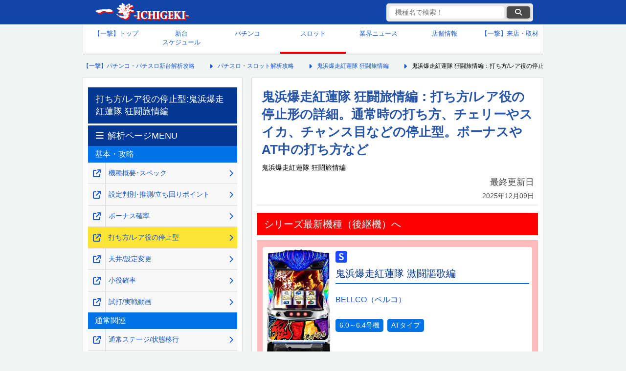

--- FILE ---
content_type: text/html; charset=UTF-8
request_url: https://1geki.jp/slot/s_onhm_kyoutou/2/
body_size: 12348
content:
<!DOCTYPE html>
<html lang="ja">
<head>
	<meta charset="UTF-8">
	<meta name="viewport" content="width=device-width, initial-scale=1, maximum-scale=5">
		<!-- title,descripdtion,keyword -->
	<!--  -->
	<!--ウェブクリップアイコン光沢なし-->
	<link rel="stylesheet" href="https://cdnjs.cloudflare.com/ajax/libs/font-awesome/6.6.0/css/all.min.css" integrity="sha512-Kc323vGBEqzTmouAECnVceyQqyqdsSiqLQISBL29aUW4U/M7pSPA/gEUZQqv1cwx4OnYxTxve5UMg5GT6L4JJg==" crossorigin=    "anonymous" referrerpolicy="no-referrer" />
	
					
					<!-- is_normal -->
			<!-- ここにオンライン遊説以外のときに表示する広告タグなどを記載★ -->
			<!-- 以下一撃専用GA4タグ★ -->
			<!-- Google tag (gtag.js) -->
			<script async src="https://www.googletagmanager.com/gtag/js?id=G-63XF42P84S"></script>
			<script>
				window.dataLayer = window.dataLayer || [];
				function gtag(){dataLayer.push(arguments);}
				gtag('js', new Date());
				gtag('config', 'G-63XF42P84S');
			</script>
			<!-- 2025/07/07 サジェストと検索結果のクエリを取得-->
			<script>
			(function() {
			// 共通：検索キーワードの取得
				const params = new URLSearchParams(window.location.search);
				const keyword = params.get('keyword');

			// 条件①：searchページにアクセスしていて、keywordが存在するなら送信
				if (window.location.pathname.includes('/search') && keyword) {
					gtag('event', 'site_search', {
						search_term: keyword,
						method: 'pageview'
					});
				}

			// 条件②：サジェスト入力イベントを監視（2文字以上）
				const inputEl = document.querySelector('#search-input');
				if (inputEl) {
					inputEl.addEventListener('input', function(event) {
						const value = event.target.value.trim();
						if (value.length >= 2) {
						gtag('event', 'site_search_suggest', {
							search_term: value,
							method: 'suggest'
						});
						}
					});
				}
			})();
			</script>
			<!-- GPTのkey valueの設定：有料ページか否かを設定し、それにより広告の表示非表示をコントロール-->
			<script type="text/javascript">
				window.googletag = window.googletag || {cmd: []};
				googletag.cmd.push(function() {
					googletag.pubads().setTargeting("paid_page","no"); // 一撃機種ページに設定し、該当ページの全広告表示を承認
					googletag.enableServices();
				});
			</script>
				
<!-- 0_fixed0_PCSP　全枠headタグ -->
<!-- pc全ページ共通 -->


<!-- 無し --><!-- /0_fixed0_PCSP　全枠headタグ-->

    <!-- ■スタイルシート群 -->

    <link href="https://1geki.jp/wp-content/themes/1geki/assets/css/pc_reset_2024.css?d=20251016173546" rel="stylesheet" type="text/css">
    <link href="https://1geki.jp/wp-content/themes/1geki/assets/css/pc_css_2024.css?d=20251217183839" rel="stylesheet" type="text/css">
    <link href="https://1geki.jp/wp-content/themes/1geki/assets/css/pc_suggest_2024.css?d=20250416003215" rel="stylesheet" type="text/css">
	
		<!-- All in One SEO 4.7.3 - aioseo.com -->
		<title>鬼浜爆走紅蓮隊 狂闘旅情編：打ち方/レア役の停止形の詳細。通常時の打ち方、チェリーやスイカ、チャンス目などの停止型。ボーナスやAT中の打ち方など</title>
		<meta name="description" content="鬼浜爆走紅蓮隊 狂闘旅情編(ベルコ)の打ち方/レア役の停止形の詳細。通常時の打ち方、チェリーやスイカ、チャンス目などの停止型。ボーナスやAT中の打ち方など" />
		<meta name="robots" content="max-image-preview:large" />
		<link rel="canonical" href="https://1geki.jp/slot/s_onhm_kyoutou/2/" />
		<meta name="generator" content="All in One SEO (AIOSEO) 4.7.3" />
		<meta property="og:locale" content="ja_JP" />
		<meta property="og:site_name" content="【一撃】パチンコ・パチスロ新台解析攻略 -" />
		<meta property="og:type" content="article" />
		<meta property="og:title" content="鬼浜爆走紅蓮隊 狂闘旅情編：打ち方/レア役の停止形の詳細。通常時の打ち方、チェリーやスイカ、チャンス目などの停止型。ボーナスやAT中の打ち方など" />
		<meta property="og:description" content="鬼浜爆走紅蓮隊 狂闘旅情編(ベルコ)の打ち方/レア役の停止形の詳細。通常時の打ち方、チェリーやスイカ、チャンス目などの停止型。ボーナスやAT中の打ち方など" />
		<meta property="og:url" content="https://1geki.jp/slot/s_onhm_kyoutou/2/" />
		<meta property="article:published_time" content="2021-04-27T11:53:26+09:00" />
		<meta property="article:modified_time" content="2025-12-09T07:54:38+09:00" />
		<meta name="twitter:card" content="summary_large_image" />
		<meta name="twitter:title" content="鬼浜爆走紅蓮隊 狂闘旅情編：打ち方/レア役の停止形の詳細。通常時の打ち方、チェリーやスイカ、チャンス目などの停止型。ボーナスやAT中の打ち方など" />
		<meta name="twitter:description" content="鬼浜爆走紅蓮隊 狂闘旅情編(ベルコ)の打ち方/レア役の停止形の詳細。通常時の打ち方、チェリーやスイカ、チャンス目などの停止型。ボーナスやAT中の打ち方など" />
		<script type="application/ld+json" class="aioseo-schema">
			{"@context":"https:\/\/schema.org","@graph":[{"@type":"Organization","@id":"https:\/\/1geki.jp\/#organization","name":"\u682a\u5f0f\u4f1a\u793e\u4e00\u6483","description":"\u300c\u3010\u4e00\u6483\u3011\u30d1\u30c1\u30f3\u30b3\u30fb\u30d1\u30c1\u30b9\u30ed\u65b0\u53f0\u89e3\u6790\u653b\u7565\u300d\u3084\u300c\u3010\u4e00\u6483\u3011KAERU&amp;KAZASU\u300d\u3092\u904b\u55b6\u3059\u308b\u4f01\u696d\u3067\u3059\u3002","url":"https:\/\/1geki.jp\/"},{"@type":"WebPage","@id":"https:\/\/1geki.jp\/slot\/s_onhm_kyoutou\/2\/#webpage","url":"https:\/\/1geki.jp\/slot\/s_onhm_kyoutou\/2\/","name":"\u9b3c\u6d5c\u7206\u8d70\u7d05\u84ee\u968a \u72c2\u95d8\u65c5\u60c5\u7de8\uff1a\u6253\u3061\u65b9\/\u30ec\u30a2\u5f79\u306e\u505c\u6b62\u5f62\u306e\u8a73\u7d30\u3002\u901a\u5e38\u6642\u306e\u6253\u3061\u65b9\u3001\u30c1\u30a7\u30ea\u30fc\u3084\u30b9\u30a4\u30ab\u3001\u30c1\u30e3\u30f3\u30b9\u76ee\u306a\u3069\u306e\u505c\u6b62\u578b\u3002\u30dc\u30fc\u30ca\u30b9\u3084AT\u4e2d\u306e\u6253\u3061\u65b9\u306a\u3069","description":"\u9b3c\u6d5c\u7206\u8d70\u7d05\u84ee\u968a \u72c2\u95d8\u65c5\u60c5\u7de8(\u30d9\u30eb\u30b3)\u306e\u6253\u3061\u65b9\/\u30ec\u30a2\u5f79\u306e\u505c\u6b62\u5f62\u306e\u8a73\u7d30\u3002\u901a\u5e38\u6642\u306e\u6253\u3061\u65b9\u3001\u30c1\u30a7\u30ea\u30fc\u3084\u30b9\u30a4\u30ab\u3001\u30c1\u30e3\u30f3\u30b9\u76ee\u306a\u3069\u306e\u505c\u6b62\u578b\u3002\u30dc\u30fc\u30ca\u30b9\u3084AT\u4e2d\u306e\u6253\u3061\u65b9\u306a\u3069","inLanguage":"ja","isPartOf":{"@id":"https:\/\/1geki.jp\/#website"},"datePublished":"2021-04-27T20:53:26+09:00","dateModified":"2025-12-09T16:54:38+09:00"},{"@type":"WebSite","@id":"https:\/\/1geki.jp\/#website","url":"https:\/\/1geki.jp\/","name":"\u3010\u4e00\u6483\u3011\u30d1\u30c1\u30f3\u30b3\u30fb\u30d1\u30c1\u30b9\u30ed\u65b0\u53f0\u89e3\u6790\u653b\u7565","inLanguage":"ja","publisher":{"@id":"https:\/\/1geki.jp\/#organization"}}]}
		</script>
		<!-- All in One SEO -->

<link rel="https://api.w.org/" href="https://1geki.jp/wp-json/" /><link rel="alternate" title="JSON" type="application/json" href="https://1geki.jp/wp-json/wp/v2/slot/529325" /><link rel="alternate" title="oEmbed (JSON)" type="application/json+oembed" href="https://1geki.jp/wp-json/oembed/1.0/embed?url=https%3A%2F%2F1geki.jp%2Fslot%2Fs_onhm_kyoutou%2F2%2F" />
<link rel="alternate" title="oEmbed (XML)" type="text/xml+oembed" href="https://1geki.jp/wp-json/oembed/1.0/embed?url=https%3A%2F%2F1geki.jp%2Fslot%2Fs_onhm_kyoutou%2F2%2F&#038;format=xml" />
<link rel="icon" href="https://images.1geki.jp/wp-content/uploads/2019/09/cropped-170322wc-icon-32x32.png" sizes="32x32" />
<link rel="icon" href="https://images.1geki.jp/wp-content/uploads/2019/09/cropped-170322wc-icon-192x192.png" sizes="192x192" />
<link rel="apple-touch-icon" href="https://images.1geki.jp/wp-content/uploads/2019/09/cropped-170322wc-icon-180x180.png" />
<meta name="msapplication-TileImage" content="https://images.1geki.jp/wp-content/uploads/2019/09/cropped-170322wc-icon-270x270.png" />
</head>

<body>
	<!-- ヘッダー -->
    <header id="global_hader">
        <!-- ヘッダーコンテンツ -->
        <div class="header_contents">
            <!-- CSSで背景にロゴ画像を設定 -->
            <div class="logo">
                <!--クリックカウントのタグが正しいか確認-->
                <a href="https://1geki.jp/" data-gtag="ヘッダー一撃ロゴ">
                    【一撃】パチンコ・パチスロ新台解析攻略
                </a>
            </div>
            <!-- 機種名検索 ★クラス要素とCSSを要設定-->
            <div class="suggest_sp_wrap pc">
                <div class="suggest_sp pc">
                    <form method="GET" action="/search/" accept-charset="UTF-8" class="suggest-form" aria-labelledby="search-form-label">
                        <input type="text" id="search-input" name="keyword" placeholder="機種名で検索！" data-autocomplete-keyword-type="1" autocomplete="off" value="" aria-label="検索キーワード">
                        <button data-gtag="検索ボタン" class="submit" type="submit" data-url="" aria-label="検索ボタン"><i class="fa fa-search"></i></button>
                        <div class="suggest_area" role="listbox" aria-live="polite"></div>
                    </form>
                    <input type="hidden" name="keyword_hidden" value="">
                </div>
            </div>
        </div>
        <!-- /ヘッダー上部 -->
    </header>
    <!-- /ヘッダー -->

    <!-- グローバルナビ -->
	    <nav>
        <!-- 上段5マス、下段4マスで作成してみる -->
        <ul class="global_navigation">
            <li ><a data-gtag="グローバルメニュー_トップ" href="/">【一撃】トップ</a></li>
            <li ><a data-gtag="グローバルメニュー_新台カレンダー" href="/newmachinecalender/">新台<br>スケジュール</a></li>
            <li ><a data-gtag="グローバルメニュー_パチンコ" href="/pachinko/">パチンコ</a></li>
            <li  class="current_page"><a data-gtag="グローバルメニュー_スロット" href="/slot/">スロット</a></li>
            <li ><a data-gtag="グローバルメニュー_業界ニュース" href="/repo/">業界ニュース</a></li>
            <li ><a data-gtag="グローバルメニュー_店舗情報" href="/shop/">店舗情報</a></li>
            <li><a href="https://shuzai.1geki.jp/">【一撃】来店・取材</a></li>
            <!-- <li><a href="">生配信<br>スケジュール</a></li>
            <li><a href="">パチンコ用語<br>wiki</a></li> -->
        </ul>
    </nav>
    <!-- /グローバルナビ -->

	<!-- メインコンテンツ -->
	<main>
		<!--パンくずリスト-->
		<nav class="breadcrumbs">
			<ol itemscope itemtype="https://schema.org/BreadcrumbList">
				<!-- Breadcrumb NavXT 7.3.1 -->
<li itemprop="itemListElement" itemscope itemtype="https://schema.org/ListItem"><a itemprop="item" href="https://1geki.jp"><span itemprop="name">【一撃】パチンコ・パチスロ新台解析攻略</span></a><meta itemprop="position" content="1" /></li>
<li itemprop="itemListElement" itemscope itemtype="https://schema.org/ListItem"><a itemprop="item" href="https://1geki.jp/slot/"><span itemprop="name">パチスロ・スロット解析攻略</span></a><meta itemprop="position" content="2" /></li>
<li itemprop="itemListElement" itemscope itemtype="https://schema.org/ListItem"><a itemprop="item" href="https://1geki.jp/slot/s_onhm_kyoutou"><span itemprop="name">鬼浜爆走紅蓮隊 狂闘旅情編</span></a></li>
<li itemprop="itemListElement" itemscope itemtype="https://schema.org/ListItem"><span itemprop="name">鬼浜爆走紅蓮隊 狂闘旅情編：打ち方/レア役の停止形の詳細。通常時の打ち方、チェリーやスイカ、チャンス目などの停止型。ボーナスやAT中の打ち方など</span><meta itemprop="position" content="4" /></li>
			</ol>
		</nav>
		<!--/パンくずリスト-->

		<!-- 中央コンテンツ -->
		<div id="central_contents">
			<!-- 右メインカラム -->
			<article id="right_column">
				<header id="page_header">
																		<h1 class="single_title">鬼浜爆走紅蓮隊 狂闘旅情編：打ち方/レア役の停止形の詳細。通常時の打ち方、チェリーやスイカ、チャンス目などの停止型。ボーナスやAT中の打ち方など</h1>
																						<span class="official_machine_name">鬼浜爆走紅蓮隊 狂闘旅情編</span>
										<div>
						<p class="last_updated">
							最終更新日<br>
							<time datetime="2025-12-09">2025年12月09日</time>
						</p>
					</div>
				</header>

				<!-- 1_fixed1_PCSP　上部オーバーレイ/上部バナー-->
				  <aside class="sponsor-ad" style="margin:0; width:565px; height:auto;">
    
  </aside>


				<!-- /1_fixed1_PCSP　上部オーバーレイ/上部バナー-->
				
								<nav class="successor_banner">
					<div class="header">シリーズ最新機種（後継機）へ</div>
					<div class="machine_list related_machine_list" style="background-color: #ffbbbb;">
						<ul>
							<li style="border: none;">
								<a data-gtag="最新機種リンク_鬼浜爆走紅蓮隊 激闘謳歌編" href="https://1geki.jp/slot/s_onhm_gekitou/">
									<div class="flex">
										<div class="left">
											<figure>
												<img src="https://images.1geki.jp/wp-content/uploads/2021/09/s_onhm_gekitou.png?f=webp&w=200" width="680" height="1150" alt="鬼浜爆走紅蓮隊 激闘謳歌編の台の画像" loading="lazy">
											</figure>
										</div>
										<div class="right">
											<h4 class="slot">鬼浜爆走紅蓮隊 激闘謳歌編</h4>
																						<p class="maker_item">BELLCO（ベルコ）</p>
																																	<p class="type_item">
																									<span class="type">6.0～6.4号機</span>
																									<span class="type">ATタイプ</span>
																							</p>
																						<p class="last_updated introduction_date_item"><b>導入開始日：<time datetime="2022-01-11">2022年01月11日</time></b></p>
										</div>
									</div>
								</a>
							</li>
						</ul>
					</div>
				</nav>
								
				
				<div class="cont">
					



<section id="mokuji" class="mokuji">
<h3 id="dynamic_header_1">目次</h3>

<dl>
<a href="#uchi01">
  <dt>リール配列</dt>
  </a>
<a href="#uchi02">
  <dt>通常時の打ち方</dt>
  </a>
<a href="#uchi03">
  <dt>AT中の打ち方</dt>
  </a>
</dl>

</section>

<br>
<aside class="sponsor-ad">
        <p>広告の下にコンテンツが続きます。</p>
          <!-- PC スロarticleタグ内目次下 ウィーバー独占-->

        <!-- Revive Adserver Asynchronous JS Tag - Generated with Revive Adserver v5.0.5 -->
<ins data-revive-zoneid="974" data-revive-id="7c7abe10de0e9599b0d76311cdc4bbb5"></ins>
<script async src="//gs-ad.jp/www/delivery/asyncjs.php"></script>

      <!-- PC スロarticleタグ内目次下 -->
</aside>

<br>


<h3 id="uchi01">リール配列</h3>
<p align="center"><img decoding="async" alt="鬼浜爆走紅蓮隊 狂闘旅情編のリール配列" src="https://images.1geki.jp/images/kimg2/s_onhm_kyoutou-reel.gif" height="500" border="0"></p>
<h3 id="uchi02">通常時の打ち方</h3>

<p class="shuusi" align="center"><font color="#008080"><b>■本機の打ち方まとめ</b></font><br>
<b>◆左リールにBAR狙い、レア役をフォローしよう。</b><br>
<img decoding="async" alt="鬼浜爆走紅蓮隊 狂闘旅情編の通常時の打ち方" src="https://images.1geki.jp/images/kimg2/s_onhm_kyoutou-uchi01.gif" width="300" border="0"><br>
<br>
<br>
<b>◆スイカ停止時は以下の手順を実行しよう。</b><br>
<img decoding="async" alt="鬼浜爆走紅蓮隊 狂闘旅情編のスイカ狙い" src="https://images.1geki.jp/images/kimg2/s_onhm_kyoutou-uchi05.gif" width="300" border="0"><br>
<font size="-1">スイカ停止時は中リールBARを目安にスイカ狙い</font><font size="-1"><br>
右リール適当打ち</font><br>
<br>
<br>
<b>◆上記停止型以外は残り適当打ちでOK。</b><br>
<img decoding="async" alt="鬼浜爆走紅蓮隊 狂闘旅情編の基本停止形" src="https://images.1geki.jp/images/kimg2/s_onhm_kyoutou-uchi08.gif" width="300" height="140" border="0"><br>
<img decoding="async" alt="鬼浜爆走紅蓮隊 狂闘旅情編のチェリー停止時" src="https://images.1geki.jp/images/kimg2/s_onhm_kyoutou-uchi02.gif" width="300" height="140" border="0"></p>
<h4>レア役の停止型(下記停止型は全て一例)</h4>
<p align="center"><font color="#008080"><b>弱チェリー（リプレイ）</b></font></p>
<p align="center"><img decoding="async" alt="鬼浜爆走紅蓮隊 狂闘旅情編の弱チェリー" src="https://images.1geki.jp/images/kimg2/s_onhm_kyoutou-uchi03.gif" width="300" border="0"><br>
<br>
</p>
<p align="center"><font color="#008080"><b>強チェリー（リプレイ）</b></font></p>
<p align="center"><img decoding="async" alt="鬼浜爆走紅蓮隊 狂闘旅情編の強チェリー" src="https://images.1geki.jp/images/kimg2/s_onhm_kyoutou-uchi04.gif" width="300" border="0"><br>
<br>
</p>
<p align="center"><font color="#008080"><b>スイカ（3枚）</b></font></p>
<p align="center"><img decoding="async" alt="鬼浜爆走紅蓮隊 狂闘旅情編のスイカ" src="https://images.1geki.jp/images/kimg2/s_onhm_kyoutou-uchi06.gif" width="300" border="0"><br>
<br>
</p>
<p align="center"><font color="#008080"><b>バリバリ目（リプレイ）</b></font></p>
<p align="center"><img decoding="async" alt="鬼浜爆走紅蓮隊 狂闘旅情編のバリバリ目" src="https://images.1geki.jp/images/kimg2/s_onhm_kyoutou-uchi09.gif" width="300" border="0"><br>
<br>
</p>
<p align="center"><font color="#008080"><b>強バリバリ目（リプレイ）</b></font></p>
<p align="center"><img decoding="async" alt="鬼浜爆走紅蓮隊 狂闘旅情編の強バリバリ目" src="https://images.1geki.jp/images/kimg2/s_onhm_kyoutou-uchi07.gif" width="300" border="0"><br>
<br>
</p>
<p class="shuusi" align="center"><b><font color="#008080">◆ナビ発生時</font></b><br>
<img decoding="async" alt="鬼浜爆走紅蓮隊 狂闘旅情編の通常時のナビ" src="https://images.1geki.jp/images/kimg2/s_onhm_ekisho11.jpg" width="280" border="0"><br>
<font size="-1">通常時にも押し順ナビが発生する<br>
必ずナビに従って消化しよう</font></p>
<p class="BackToMenu"><a href="#mokuji">目次へ戻る</a></p>
<p>

<br>
<aside class="sponsor-ad">
        <p>広告の下にコンテンツが続きます。</p>
	　　<!-- PC_スロ本文内任意掲載箇所2　ウィーバー独占 -->
	
	<!-- Revive Adserver Asynchronous JS Tag - Generated with Revive Adserver v5.0.5 -->
<ins data-revive-zoneid="974" data-revive-id="7c7abe10de0e9599b0d76311cdc4bbb5"></ins>
<script async src="//gs-ad.jp/www/delivery/asyncjs.php"></script>
	
	<!-- PC_スロ本文内任意掲載箇所2 -->
</aside>

<br>

</p>
<h3 id="uchi03">AT中の打ち方</h3>
<p><font color="#ff0000">ナビ発生時</font><br>
すべてナビに従う<br>
<br>
<font color="#ff0000">ナビ非発生時</font><br>
通常時と同様小役狙い<br>
<br>
<font color="#ff0000">演出発生時</font><br>
通常時と同様小役狙い<br>
<br>
<font color="#ff0000"><b>ナビ発生時の押し順ミスには気を付けよう。</b></font></p>
<p class="BackToMenu"><a href="#mokuji">目次へ戻る</a></p>
				</div>

				<p class="supplement">
					※数値等自社調査<br>
					※サイト内の画像や情報を引用する際は、引用元の記載とページへのリンクをお願いいたします。
				</p>
				<p class="copyright">
					©BELLCO				</p>

				<!-- 7_fixed7_PCSP	article終了タグ周辺 -->
				  <aside class="sponsor-ad">
    <p>広告の下にリンクが続きます。</p>
    <!--PC article終了タグ周辺 ウィーバー独占-->

<script src="https://securepubads.g.doubleclick.net/tag/js/gpt.js"></script>
<script>
  window.googletag = window.googletag || {cmd: []};
  googletag.cmd.push(function() {
    googletag.defineSlot('/9116787,22657800280/1580765', [[300, 250], 'fluid'], '1580765').addService(googletag.pubads());
    googletag.pubads().enableSingleRequest();
    googletag.enableServices();
  });
</script>
<!-- /9116787,22657800280/1580765 -->
<div id="1580765" style="min-width: 300px; min-height: 250px;">
  <script>
    googletag.cmd.push(function() { googletag.display('1580765'); });
  </script>
</div>

    <!--/PC article終了タグ周辺-->
  </aside>
				<!-- /7_fixed7_PCSP	article終了タグ周辺 -->

				<nav class="kaiseki-menu">
					<div class="header">解析ページMENU</div>
																	<div class="second_header">基本・攻略</div>
						<ol>
															<li><a data-gtag="解析ページMENU_同一窓_サブカラム" class="link_right" href="https://1geki.jp/slot/s_onhm_kyoutou/"><span>機種概要･スペック</span></a><a data-gtag="解析ページMENU_別窓_サブカラム" class="link_left" target="_blank" rel="noopener noreferrer" href="https://1geki.jp/slot/s_onhm_kyoutou/" aria-label="機種概要･スペック" onclick="window.open(this.href); return false;"></a></li>
															<li><a data-gtag="解析ページMENU_同一窓_サブカラム" class="link_right" href="https://1geki.jp/slot/s_onhm_kyoutou/0/"><span>設定判別･推測/立ち回りポイント</span></a><a data-gtag="解析ページMENU_別窓_サブカラム" class="link_left" target="_blank" rel="noopener noreferrer" href="https://1geki.jp/slot/s_onhm_kyoutou/0/" aria-label="設定判別･推測/立ち回りポイント" onclick="window.open(this.href); return false;"></a></li>
															<li><a data-gtag="解析ページMENU_同一窓_サブカラム" class="link_right" href="https://1geki.jp/slot/s_onhm_kyoutou/1/"><span>ボーナス確率</span></a><a data-gtag="解析ページMENU_別窓_サブカラム" class="link_left" target="_blank" rel="noopener noreferrer" href="https://1geki.jp/slot/s_onhm_kyoutou/1/" aria-label="ボーナス確率" onclick="window.open(this.href); return false;"></a></li>
															<li class="current_page"><a data-gtag="解析ページMENU_同一窓_サブカラム" class="link_right" href="https://1geki.jp/slot/s_onhm_kyoutou/2/"><span>打ち方/レア役の停止型</span></a><a data-gtag="解析ページMENU_別窓_サブカラム" class="link_left" target="_blank" rel="noopener noreferrer" href="https://1geki.jp/slot/s_onhm_kyoutou/2/" aria-label="打ち方/レア役の停止型" onclick="window.open(this.href); return false;"></a></li>
															<li><a data-gtag="解析ページMENU_同一窓_サブカラム" class="link_right" href="https://1geki.jp/slot/s_onhm_kyoutou/3/"><span>天井/設定変更</span></a><a data-gtag="解析ページMENU_別窓_サブカラム" class="link_left" target="_blank" rel="noopener noreferrer" href="https://1geki.jp/slot/s_onhm_kyoutou/3/" aria-label="天井/設定変更" onclick="window.open(this.href); return false;"></a></li>
															<li><a data-gtag="解析ページMENU_同一窓_サブカラム" class="link_right" href="https://1geki.jp/slot/s_onhm_kyoutou/4/"><span>小役確率</span></a><a data-gtag="解析ページMENU_別窓_サブカラム" class="link_left" target="_blank" rel="noopener noreferrer" href="https://1geki.jp/slot/s_onhm_kyoutou/4/" aria-label="小役確率" onclick="window.open(this.href); return false;"></a></li>
															<li><a data-gtag="解析ページMENU_同一窓_サブカラム" class="link_right" href="https://1geki.jp/slot/s_onhm_kyoutou/7/"><span>試打/実戦動画</span></a><a data-gtag="解析ページMENU_別窓_サブカラム" class="link_left" target="_blank" rel="noopener noreferrer" href="https://1geki.jp/slot/s_onhm_kyoutou/7/" aria-label="試打/実戦動画" onclick="window.open(this.href); return false;"></a></li>
													</ol>
																	<div class="second_header">通常関連</div>
						<ol>
															<li><a data-gtag="解析ページMENU_同一窓_サブカラム" class="link_right" href="https://1geki.jp/slot/s_onhm_kyoutou/42/"><span>通常ステージ/状態移行</span></a><a data-gtag="解析ページMENU_別窓_サブカラム" class="link_left" target="_blank" rel="noopener noreferrer" href="https://1geki.jp/slot/s_onhm_kyoutou/42/" aria-label="通常ステージ/状態移行" onclick="window.open(this.href); return false;"></a></li>
															<li><a data-gtag="解析ページMENU_同一窓_サブカラム" class="link_right" href="https://1geki.jp/slot/s_onhm_kyoutou/43/"><span>真･鬼メーター</span></a><a data-gtag="解析ページMENU_別窓_サブカラム" class="link_left" target="_blank" rel="noopener noreferrer" href="https://1geki.jp/slot/s_onhm_kyoutou/43/" aria-label="真･鬼メーター" onclick="window.open(this.href); return false;"></a></li>
															<li><a data-gtag="解析ページMENU_同一窓_サブカラム" class="link_right" href="https://1geki.jp/slot/s_onhm_kyoutou/44/"><span>CZ「カッ飛びゾーン」</span></a><a data-gtag="解析ページMENU_別窓_サブカラム" class="link_left" target="_blank" rel="noopener noreferrer" href="https://1geki.jp/slot/s_onhm_kyoutou/44/" aria-label="CZ「カッ飛びゾーン」" onclick="window.open(this.href); return false;"></a></li>
															<li><a data-gtag="解析ページMENU_同一窓_サブカラム" class="link_right" href="https://1geki.jp/slot/s_onhm_kyoutou/45/"><span>通常時のモード</span></a><a data-gtag="解析ページMENU_別窓_サブカラム" class="link_left" target="_blank" rel="noopener noreferrer" href="https://1geki.jp/slot/s_onhm_kyoutou/45/" aria-label="通常時のモード" onclick="window.open(this.href); return false;"></a></li>
															<li><a data-gtag="解析ページMENU_同一窓_サブカラム" class="link_right" href="https://1geki.jp/slot/s_onhm_kyoutou/46/"><span>レア役によるAT直撃抽選</span></a><a data-gtag="解析ページMENU_別窓_サブカラム" class="link_left" target="_blank" rel="noopener noreferrer" href="https://1geki.jp/slot/s_onhm_kyoutou/46/" aria-label="レア役によるAT直撃抽選" onclick="window.open(this.href); return false;"></a></li>
															<li><a data-gtag="解析ページMENU_同一窓_サブカラム" class="link_right" href="https://1geki.jp/slot/s_onhm_kyoutou/59/"><span>演出法則（通常時）</span></a><a data-gtag="解析ページMENU_別窓_サブカラム" class="link_left" target="_blank" rel="noopener noreferrer" href="https://1geki.jp/slot/s_onhm_kyoutou/59/" aria-label="演出法則（通常時）" onclick="window.open(this.href); return false;"></a></li>
													</ol>
																	<div class="second_header">AT関連</div>
						<ol>
															<li><a data-gtag="解析ページMENU_同一窓_サブカラム" class="link_right" href="https://1geki.jp/slot/s_onhm_kyoutou/81/"><span>AT「ツッパリRUSH」概要</span></a><a data-gtag="解析ページMENU_別窓_サブカラム" class="link_left" target="_blank" rel="noopener noreferrer" href="https://1geki.jp/slot/s_onhm_kyoutou/81/" aria-label="AT「ツッパリRUSH」概要" onclick="window.open(this.href); return false;"></a></li>
															<li><a data-gtag="解析ページMENU_同一窓_サブカラム" class="link_right" href="https://1geki.jp/slot/s_onhm_kyoutou/82/"><span>AT「真ツッパリRUSH」</span></a><a data-gtag="解析ページMENU_別窓_サブカラム" class="link_left" target="_blank" rel="noopener noreferrer" href="https://1geki.jp/slot/s_onhm_kyoutou/82/" aria-label="AT「真ツッパリRUSH」" onclick="window.open(this.href); return false;"></a></li>
															<li><a data-gtag="解析ページMENU_同一窓_サブカラム" class="link_right" href="https://1geki.jp/slot/s_onhm_kyoutou/83/"><span>愛コンシステム</span></a><a data-gtag="解析ページMENU_別窓_サブカラム" class="link_left" target="_blank" rel="noopener noreferrer" href="https://1geki.jp/slot/s_onhm_kyoutou/83/" aria-label="愛コンシステム" onclick="window.open(this.href); return false;"></a></li>
															<li><a data-gtag="解析ページMENU_同一窓_サブカラム" class="link_right" href="https://1geki.jp/slot/s_onhm_kyoutou/84/"><span>AT引き戻し抽選</span></a><a data-gtag="解析ページMENU_別窓_サブカラム" class="link_left" target="_blank" rel="noopener noreferrer" href="https://1geki.jp/slot/s_onhm_kyoutou/84/" aria-label="AT引き戻し抽選" onclick="window.open(this.href); return false;"></a></li>
															<li><a data-gtag="解析ページMENU_同一窓_サブカラム" class="link_right" href="https://1geki.jp/slot/s_onhm_kyoutou/85/"><span>天下無敵ボーナス</span></a><a data-gtag="解析ページMENU_別窓_サブカラム" class="link_left" target="_blank" rel="noopener noreferrer" href="https://1geki.jp/slot/s_onhm_kyoutou/85/" aria-label="天下無敵ボーナス" onclick="window.open(this.href); return false;"></a></li>
															<li><a data-gtag="解析ページMENU_同一窓_サブカラム" class="link_right" href="https://1geki.jp/slot/s_onhm_kyoutou/86/"><span>鬼神覚醒チャレンジ</span></a><a data-gtag="解析ページMENU_別窓_サブカラム" class="link_left" target="_blank" rel="noopener noreferrer" href="https://1geki.jp/slot/s_onhm_kyoutou/86/" aria-label="鬼神覚醒チャレンジ" onclick="window.open(this.href); return false;"></a></li>
															<li><a data-gtag="解析ページMENU_同一窓_サブカラム" class="link_right" href="https://1geki.jp/slot/s_onhm_kyoutou/88/"><span>ロングフリーズ（翔フリーズ）</span></a><a data-gtag="解析ページMENU_別窓_サブカラム" class="link_left" target="_blank" rel="noopener noreferrer" href="https://1geki.jp/slot/s_onhm_kyoutou/88/" aria-label="ロングフリーズ（翔フリーズ）" onclick="window.open(this.href); return false;"></a></li>
															<li><a data-gtag="解析ページMENU_同一窓_サブカラム" class="link_right" href="https://1geki.jp/slot/s_onhm_kyoutou/90/"><span>AT終了画面</span></a><a data-gtag="解析ページMENU_別窓_サブカラム" class="link_left" target="_blank" rel="noopener noreferrer" href="https://1geki.jp/slot/s_onhm_kyoutou/90/" aria-label="AT終了画面" onclick="window.open(this.href); return false;"></a></li>
													</ol>
															</nav>

				<!-- 8_fixed8_PCSP　メインカラム解析メニュー下 -->
				  <aside class="sponsor-ad">
    <p>広告</p>
    <!--PCメインカラム関連記事下/解析メニュー下 ウィーバー独占-->

<script src="https://securepubads.g.doubleclick.net/tag/js/gpt.js"></script>
<script>
  window.googletag = window.googletag || {cmd: []};
  googletag.cmd.push(function() {
    googletag.defineSlot('/9116787,22657800280/1580766', [[300, 250], 'fluid'], '1580766').addService(googletag.pubads());
    googletag.pubads().enableSingleRequest();
    googletag.enableServices();
  });
</script>
<!-- /9116787,22657800280/1580766 -->
<div id="1580766" style="min-width: 300px; min-height: 250px;">
  <script>
    googletag.cmd.push(function() { googletag.display('1580766'); });
  </script>
</div>

    <!--/PCメインカラム関連記事下/解析メニュー下-->
  </aside>
				<!-- /8_fixed8_PCSP　メインカラム解析メニュー下 -->

								<!-- 関連機種 -->
				<section>
					<div class="header">関連機種</div>
					<nav>
						<div class="three_choice_navi" style="margin: 2vw 2vw;">
							<ul>
								<li class="selected">
									<button type="button">全て</button>
								</li>
								<li>
									<button type="button" class="pachinko-filter">パチンコ</button>
								</li>
								<li>
									<button type="button" class="slot-filter">スロット</button>
								</li>
							</ul>
						</div>
					</nav>

					<script>
						document.querySelectorAll('.three_choice_navi li').forEach(function (naviItem){
							naviItem.addEventListener('click', function (event){
								let li;
								let target = event.target;
								while(true){
									if(!target)break;
									if(target.nodeName.toLowerCase() === 'li'){
										li = target;
										break;
									}
									target = target.parentNode;
								}
								if(!li){
									return;
								}

								let lis = Array.from(li.parentNode.childNodes).filter(function (node) {
									return node.nodeName.toLowerCase() === 'li';
								});
								lis.forEach(function (li){ li.classList.remove('selected'); })
								const index = lis.findIndex(function(searchLi){
									return searchLi === li;
								})
								lis[index].classList.add('selected');
							})
						})
					</script>

					<nav class="machine_list related_machine_list">
						<ul>
														<li>
								<a href="https://1geki.jp/slot/s_onhm_gekitou/">
									<div class="flex">
										<div class="left">
											<figure>
												<img src="https://images.1geki.jp/wp-content/uploads/2021/09/s_onhm_gekitou.png?f=webp&w=200" width="680" height="1150" alt="鬼浜爆走紅蓮隊 激闘謳歌編の台の画像" loading="lazy">
											</figure>
										</div>
										<div class="right">
											<h4 class="slot">鬼浜爆走紅蓮隊 激闘謳歌編</h4>
																							<p class="maker_item">BELLCO（ベルコ）</p>
																																		<p class="type_item">
																											<span class="type">6.0～6.4号機</span>
																											<span class="type">ATタイプ</span>
																									</p>
																						<p class="last_updated introduction_date_item"><b>導入開始日：<time datetime="2022-01-11">2022年01月11日</time></b></p>
										</div>
									</div>
								</a>
							</li>
													</ul>
					</nav>

				</section>
				<!-- /関連機種 -->
								
				
<section>
	<nav>
		<div id="machine-index" class="header">パチスロ・スロット機種名の50音索引検索</div>
		<div class="box-nav">
			<div class="second_header">機種名 50音順（パチスロ・スロット）</div>
			<nav>
				<div class="box-nav5"><a data-gtag="スロ50音_あ行" href="/slot/syllabary/1/#a">ア</a><a data-gtag="スロ50音_あ行" href="/slot/syllabary/1/#i">イ</a><a data-gtag="スロ50音_あ行" href="/slot/syllabary/1/#u">ウ</a><a data-gtag="スロ50音_あ行" href="/slot/syllabary/1/#e">エ</a><a data-gtag="スロ50音_あ行" href="/slot/syllabary/1/#o">オ</a></div>
				<div class="box-nav5"><a data-gtag="スロ50音_か行" href="/slot/syllabary/2/#ka">カ</a><a data-gtag="スロ50音_か行" href="/slot/syllabary/2/#ki">キ</a><a data-gtag="スロ50音_か行" href="/slot/syllabary/2/#ku">ク</a><a data-gtag="スロ50音_か行" href="/slot/syllabary/2/#ke">ケ</a><a data-gtag="スロ50音_か行" href="/slot/syllabary/2/#ko">コ</a></div>
				<div class="box-nav5"><a data-gtag="スロ50音_さ行" href="/slot/syllabary/3/#sa">サ</a><a data-gtag="スロ50音_さ行" href="/slot/syllabary/3/#si">シ</a><a data-gtag="スロ50音_さ行" href="/slot/syllabary/3/#su">ス</a><a data-gtag="スロ50音_さ行" href="/slot/syllabary/3/#se">セ</a><a data-gtag="スロ50音_さ行" href="/slot/syllabary/3/#so">ソ</a></div>
				<div class="box-nav5"><a data-gtag="スロ50音_た行" href="/slot/syllabary/4/#ta">タ</a><a data-gtag="スロ50音_た行" href="/slot/syllabary/4/#ti">チ</a><a data-gtag="スロ50音_た行" href="/slot/syllabary/4/#tu">ツ</a><a data-gtag="スロ50音_た行" href="/slot/syllabary/4/#te">テ</a><a data-gtag="スロ50音_た行" href="/slot/syllabary/4/#to">ト</a></div>
				<div class="box-nav5"><a data-gtag="スロ50音_な行" href="/slot/syllabary/5/#na">ナ</a><a data-gtag="スロ50音_な行" href="/slot/syllabary/5/#ni">ニ</a><a data-gtag="スロ50音_な行" href="/slot/syllabary/5/#nu">ヌ</a><a data-gtag="スロ50音_な行" href="/slot/syllabary/5/#ne">ネ</a><a data-gtag="スロ50音_な行" href="/slot/syllabary/5/#no">ノ</a></div>
				<div class="box-nav5"><a data-gtag="スロ50音_は行" href="/slot/syllabary/6/#ha">ハ</a><a data-gtag="スロ50音_は行" href="/slot/syllabary/6/#hi">ヒ</a><a data-gtag="スロ50音_は行" href="/slot/syllabary/6/#hu">フ</a><a data-gtag="スロ50音_は行" href="/slot/syllabary/6/#he">ヘ</a><a data-gtag="スロ50音_は行" href="/slot/syllabary/6/#ho">ホ</a></div>
				<div class="box-nav5"><a data-gtag="スロ50音_ま行" href="/slot/syllabary/7/#ma">マ</a><a data-gtag="スロ50音_ま行" href="/slot/syllabary/7/#mi">ミ</a><a data-gtag="スロ50音_ま行" href="/slot/syllabary/7/#mu">ム</a><a data-gtag="スロ50音_ま行" href="/slot/syllabary/7/#me">メ</a><a data-gtag="スロ50音_ま行" href="/slot/syllabary/7/#mo">モ</a></div>
				<div class="box-nav5"><a data-gtag="スロ50音_や行" href="/slot/syllabary/8/#ya">ヤ</a><a>-</a><a data-gtag="スロ50音_や行" href="/slot/syllabary/8/#yu">ユ</a><a>-</a><a data-gtag="スロ50音_や行" href="/slot/syllabary/8/#yo">ヨ</a></div>
				<div class="box-nav5"><a data-gtag="スロ50音_ら行" href="/slot/syllabary/8/#ra">ラ</a><a data-gtag="スロ50音_ら行" href="/slot/syllabary/8/#ri">リ</a><a data-gtag="スロ50音_ら行" href="/slot/syllabary/8/#ru">ル</a><a data-gtag="スロ50音_ら行" href="/slot/syllabary/8/#re">レ</a><a data-gtag="スロ50音_ら行" href="/slot/syllabary/8/#ro">ロ</a></div>
				<div class="box-nav5 box_bottom"><a data-gtag="スロ50音_わ行" href="/slot/syllabary/8/#wa">ワ</a><a>-</a><a>-</a><a>-</a><a>-</a></div>
			</nav>
						<div class="second_header">メーカー名　50音順（パチスロ・スロット）</div>
			<nav>
				<div class="box-nav5">
					<a data-gtag="メーカー50音（スロ）_あ行" href="/slot/maker/#1">あ行</a>
					<a data-gtag="メーカー50音（スロ）_か行" href="/slot/maker/#2">か行</a>
					<a data-gtag="メーカー50音（スロ）_さ行" href="/slot/maker/#3">さ行</a>
					<a data-gtag="メーカー50音（スロ）_た行" href="/slot/maker/#4">た行</a>
					<a data-gtag="メーカー50音（スロ）_な行" href="/slot/maker/#5">な行</a>
				</div>
				<div class="box-nav3 box_bottom">
					<a data-gtag="メーカー50音（スロ）_は行" href="/slot/maker/#6">は行</a>
					<a data-gtag="メーカー50音（スロ）_ま行" href="/slot/maker/#7">ま行</a>
					<a data-gtag="メーカー50音（スロ）_やらわ行" href="/slot/maker/#8">や・ら・わ行</a>
				</div>
			</nav>
					</div>
	</nav>
</section>

				


<nav class="kaiseki-menu">
    <div class="header">コンテンツリスト</div>
    <ol>
        <li ><a data-gtag="【一撃】トップ_同一窓_メインカラムコンテンツリスト" class="link_right" href="/"><span>【一撃】トップ</span></a><a data-gtag="【一撃】トップ_別窓_メインカラムコンテンツリスト" class="link_left" target="_blank" rel="noopener noreferrer" href="/" aria-label="【一撃】パチンコ・パチスロ新台解析攻略のトップページを新しいタブで開くリンク" onclick="window.open(this.href); return false;"></a></li>
        <li ><a data-gtag="スロット・スマスロ解析攻略_同一窓_メインカラムコンテンツリスト" class="link_right" href="/slot/"><span>スロット</span></a><a data-gtag="スロット・スマスロ解析攻略_別窓_メインカラムコンテンツリスト" class="link_left" target="_blank" rel="noopener noreferrer" href="/slot/" aria-label="スロット・スマスロ解析攻略のページを新しいタブで開くリンク" onclick="window.open(this.href); return false;"></a></li>
        <li ><a data-gtag="パチンコ解析攻略_同一窓_メインカラムコンテンツリスト" class="link_right" href="/pachinko/"><span>パチンコ</span></a><a data-gtag="パチンコ解析攻略_別窓_メインカラムコンテンツリスト" class="link_left" target="_blank" rel="noopener noreferrer" href="/pachinko/" aria-label="パチンコ解析攻略のページを新しいタブで開くリンク" onclick="window.open(this.href); return false;"></a></li>
        <li ><a data-gtag="新台スケジュール_同一窓_メインカラムコンテンツリスト" class="link_right" href="/newmachinecalender/"><span>新台スケジュール</span></a><a data-gtag="新台スケジュール_別窓_メインカラムコンテンツリスト" class="link_left" target="_blank" rel="noopener noreferrer" href="/newmachinecalender/" aria-label="新台スケジュールのページを新しいタブで開くリンク" onclick="window.open(this.href); return false;"></a></li>
        <li ><a data-gtag="業界ニュース_同一窓_メインカラムコンテンツリスト" class="link_right" href="/repo/"><span>業界ニュース</span></a><a data-gtag="業界ニュース_別窓_メインカラムコンテンツリスト" class="link_left" target="_blank" rel="noopener noreferrer" href="/repo/" aria-label="業界ニュースのページを新しいタブで開くリンク" onclick="window.open(this.href); return false;"></a></li>
        <li ><a data-gtag="メーカー 一覧_同一窓_メインカラムコンテンツリスト" class="link_right" href="/maker/"><span>メーカー 一覧</span></a><a data-gtag="メーカー 一覧_別窓_メインカラムコンテンツリスト" class="link_left" target="_blank" rel="noopener noreferrer" href="/maker/" aria-label="メーカー 一覧のページを新しいタブで開くリンク" onclick="window.open(this.href); return false;"></a></li>
        <li ><a data-gtag="店舗情報_同一窓_メインカラムコンテンツリスト" class="link_right" href="/shop/"><span>店舗情報</span></a><a data-gtag="店舗情報_別窓_メインカラムコンテンツリスト" class="link_left" target="_blank" rel="noopener noreferrer" href="/shop/" aria-label="店舗情報のページを新しいタブで開くリンク" onclick="window.open(this.href); return false;"></a></li>
        <li><a data-gtag="【一撃】来店・取材_同一窓_メインカラムコンテンツリスト" class="link_right" href="https://shuzai.1geki.jp/"><span>【一撃】来店・取材</span></a><a data-gtag="【一撃】来店・取材_別窓_メインカラムコンテンツリスト" class="link_left" target="_blank" rel="noopener noreferrer" href="https://shuzai.1geki.jp/" aria-label="【一撃】来店・取材のページを新しいタブで開くリンク" onclick="window.open(this.href); return false;"></a></li>
    </ol>
</nav>
				<!-- 9_fixed9_PCSP　メインカラムコンテンツリスト下 -->
					<aside class="sponsor-ad">
    <p>広告</p>
		<!-- PCメインカラムコンテンツリスト下 ウィーバー独占-->
		 
<script async src="https://securepubads.g.doubleclick.net/tag/js/gpt.js"></script>
<script>
  window.googletag = window.googletag || {cmd: []};
  googletag.cmd.push(function() {
    googletag.defineSlot('/9116787,22657800280/1580767', [[300, 250], 'fluid'], '1580767').addService(googletag.pubads());
    googletag.pubads().enableSingleRequest();
    googletag.enableServices();
  });
</script>
<!-- /9116787,22657800280/1580767 -->
<div id='1580767' style='min-width: 300px; min-height: 250px;'>
  <script>
    googletag.cmd.push(function() { googletag.display('1580767'); });
  </script>
</div>

		<!-- /PCメインカラムコンテンツリスト下 -->
	</aside>
				<!-- /9_fixed9_PCSP　メインカラムコンテンツリスト下 -->

			</article>
			<!-- /右メインカラム -->

			<!-- 左サブカラム -->
			<section id="left-column">
                <div class="header">
					<p>打ち方/レア役の停止型:鬼浜爆走紅蓮隊 狂闘旅情編</p>
				</div>
				<!-- 10_fixed10_PCSP　スライドメニュー・左カラム目次下-->
								<!-- /10_fixed10_PCSP　スライドメニュー・左カラム目次下-->

				<nav class="kaiseki-menu">
					<div class="header">解析ページMENU</div>
																	<div class="second_header">基本・攻略</div>
						<ol>
															<li><a data-gtag="解析ページMENU_同一窓_サイドカラム" class="link_right" href="https://1geki.jp/slot/s_onhm_kyoutou/"><span>機種概要･スペック</span></a><a data-gtag="解析ページMENU_別窓_サイドカラム" class="link_left" target="_blank" rel="noopener noreferrer" href="https://1geki.jp/slot/s_onhm_kyoutou/" aria-label="機種概要･スペック" onclick="window.open(this.href); return false;"></a></li>
															<li><a data-gtag="解析ページMENU_同一窓_サイドカラム" class="link_right" href="https://1geki.jp/slot/s_onhm_kyoutou/0/"><span>設定判別･推測/立ち回りポイント</span></a><a data-gtag="解析ページMENU_別窓_サイドカラム" class="link_left" target="_blank" rel="noopener noreferrer" href="https://1geki.jp/slot/s_onhm_kyoutou/0/" aria-label="設定判別･推測/立ち回りポイント" onclick="window.open(this.href); return false;"></a></li>
															<li><a data-gtag="解析ページMENU_同一窓_サイドカラム" class="link_right" href="https://1geki.jp/slot/s_onhm_kyoutou/1/"><span>ボーナス確率</span></a><a data-gtag="解析ページMENU_別窓_サイドカラム" class="link_left" target="_blank" rel="noopener noreferrer" href="https://1geki.jp/slot/s_onhm_kyoutou/1/" aria-label="ボーナス確率" onclick="window.open(this.href); return false;"></a></li>
															<li class="current_page"><a data-gtag="解析ページMENU_同一窓_サイドカラム" class="link_right" href="https://1geki.jp/slot/s_onhm_kyoutou/2/"><span>打ち方/レア役の停止型</span></a><a data-gtag="解析ページMENU_別窓_サイドカラム" class="link_left" target="_blank" rel="noopener noreferrer" href="https://1geki.jp/slot/s_onhm_kyoutou/2/" aria-label="打ち方/レア役の停止型" onclick="window.open(this.href); return false;"></a></li>
															<li><a data-gtag="解析ページMENU_同一窓_サイドカラム" class="link_right" href="https://1geki.jp/slot/s_onhm_kyoutou/3/"><span>天井/設定変更</span></a><a data-gtag="解析ページMENU_別窓_サイドカラム" class="link_left" target="_blank" rel="noopener noreferrer" href="https://1geki.jp/slot/s_onhm_kyoutou/3/" aria-label="天井/設定変更" onclick="window.open(this.href); return false;"></a></li>
															<li><a data-gtag="解析ページMENU_同一窓_サイドカラム" class="link_right" href="https://1geki.jp/slot/s_onhm_kyoutou/4/"><span>小役確率</span></a><a data-gtag="解析ページMENU_別窓_サイドカラム" class="link_left" target="_blank" rel="noopener noreferrer" href="https://1geki.jp/slot/s_onhm_kyoutou/4/" aria-label="小役確率" onclick="window.open(this.href); return false;"></a></li>
															<li><a data-gtag="解析ページMENU_同一窓_サイドカラム" class="link_right" href="https://1geki.jp/slot/s_onhm_kyoutou/7/"><span>試打/実戦動画</span></a><a data-gtag="解析ページMENU_別窓_サイドカラム" class="link_left" target="_blank" rel="noopener noreferrer" href="https://1geki.jp/slot/s_onhm_kyoutou/7/" aria-label="試打/実戦動画" onclick="window.open(this.href); return false;"></a></li>
													</ol>
																	<div class="second_header">通常関連</div>
						<ol>
															<li><a data-gtag="解析ページMENU_同一窓_サイドカラム" class="link_right" href="https://1geki.jp/slot/s_onhm_kyoutou/42/"><span>通常ステージ/状態移行</span></a><a data-gtag="解析ページMENU_別窓_サイドカラム" class="link_left" target="_blank" rel="noopener noreferrer" href="https://1geki.jp/slot/s_onhm_kyoutou/42/" aria-label="通常ステージ/状態移行" onclick="window.open(this.href); return false;"></a></li>
															<li><a data-gtag="解析ページMENU_同一窓_サイドカラム" class="link_right" href="https://1geki.jp/slot/s_onhm_kyoutou/43/"><span>真･鬼メーター</span></a><a data-gtag="解析ページMENU_別窓_サイドカラム" class="link_left" target="_blank" rel="noopener noreferrer" href="https://1geki.jp/slot/s_onhm_kyoutou/43/" aria-label="真･鬼メーター" onclick="window.open(this.href); return false;"></a></li>
															<li><a data-gtag="解析ページMENU_同一窓_サイドカラム" class="link_right" href="https://1geki.jp/slot/s_onhm_kyoutou/44/"><span>CZ「カッ飛びゾーン」</span></a><a data-gtag="解析ページMENU_別窓_サイドカラム" class="link_left" target="_blank" rel="noopener noreferrer" href="https://1geki.jp/slot/s_onhm_kyoutou/44/" aria-label="CZ「カッ飛びゾーン」" onclick="window.open(this.href); return false;"></a></li>
															<li><a data-gtag="解析ページMENU_同一窓_サイドカラム" class="link_right" href="https://1geki.jp/slot/s_onhm_kyoutou/45/"><span>通常時のモード</span></a><a data-gtag="解析ページMENU_別窓_サイドカラム" class="link_left" target="_blank" rel="noopener noreferrer" href="https://1geki.jp/slot/s_onhm_kyoutou/45/" aria-label="通常時のモード" onclick="window.open(this.href); return false;"></a></li>
															<li><a data-gtag="解析ページMENU_同一窓_サイドカラム" class="link_right" href="https://1geki.jp/slot/s_onhm_kyoutou/46/"><span>レア役によるAT直撃抽選</span></a><a data-gtag="解析ページMENU_別窓_サイドカラム" class="link_left" target="_blank" rel="noopener noreferrer" href="https://1geki.jp/slot/s_onhm_kyoutou/46/" aria-label="レア役によるAT直撃抽選" onclick="window.open(this.href); return false;"></a></li>
															<li><a data-gtag="解析ページMENU_同一窓_サイドカラム" class="link_right" href="https://1geki.jp/slot/s_onhm_kyoutou/59/"><span>演出法則（通常時）</span></a><a data-gtag="解析ページMENU_別窓_サイドカラム" class="link_left" target="_blank" rel="noopener noreferrer" href="https://1geki.jp/slot/s_onhm_kyoutou/59/" aria-label="演出法則（通常時）" onclick="window.open(this.href); return false;"></a></li>
													</ol>
																	<div class="second_header">AT関連</div>
						<ol>
															<li><a data-gtag="解析ページMENU_同一窓_サイドカラム" class="link_right" href="https://1geki.jp/slot/s_onhm_kyoutou/81/"><span>AT「ツッパリRUSH」概要</span></a><a data-gtag="解析ページMENU_別窓_サイドカラム" class="link_left" target="_blank" rel="noopener noreferrer" href="https://1geki.jp/slot/s_onhm_kyoutou/81/" aria-label="AT「ツッパリRUSH」概要" onclick="window.open(this.href); return false;"></a></li>
															<li><a data-gtag="解析ページMENU_同一窓_サイドカラム" class="link_right" href="https://1geki.jp/slot/s_onhm_kyoutou/82/"><span>AT「真ツッパリRUSH」</span></a><a data-gtag="解析ページMENU_別窓_サイドカラム" class="link_left" target="_blank" rel="noopener noreferrer" href="https://1geki.jp/slot/s_onhm_kyoutou/82/" aria-label="AT「真ツッパリRUSH」" onclick="window.open(this.href); return false;"></a></li>
															<li><a data-gtag="解析ページMENU_同一窓_サイドカラム" class="link_right" href="https://1geki.jp/slot/s_onhm_kyoutou/83/"><span>愛コンシステム</span></a><a data-gtag="解析ページMENU_別窓_サイドカラム" class="link_left" target="_blank" rel="noopener noreferrer" href="https://1geki.jp/slot/s_onhm_kyoutou/83/" aria-label="愛コンシステム" onclick="window.open(this.href); return false;"></a></li>
															<li><a data-gtag="解析ページMENU_同一窓_サイドカラム" class="link_right" href="https://1geki.jp/slot/s_onhm_kyoutou/84/"><span>AT引き戻し抽選</span></a><a data-gtag="解析ページMENU_別窓_サイドカラム" class="link_left" target="_blank" rel="noopener noreferrer" href="https://1geki.jp/slot/s_onhm_kyoutou/84/" aria-label="AT引き戻し抽選" onclick="window.open(this.href); return false;"></a></li>
															<li><a data-gtag="解析ページMENU_同一窓_サイドカラム" class="link_right" href="https://1geki.jp/slot/s_onhm_kyoutou/85/"><span>天下無敵ボーナス</span></a><a data-gtag="解析ページMENU_別窓_サイドカラム" class="link_left" target="_blank" rel="noopener noreferrer" href="https://1geki.jp/slot/s_onhm_kyoutou/85/" aria-label="天下無敵ボーナス" onclick="window.open(this.href); return false;"></a></li>
															<li><a data-gtag="解析ページMENU_同一窓_サイドカラム" class="link_right" href="https://1geki.jp/slot/s_onhm_kyoutou/86/"><span>鬼神覚醒チャレンジ</span></a><a data-gtag="解析ページMENU_別窓_サイドカラム" class="link_left" target="_blank" rel="noopener noreferrer" href="https://1geki.jp/slot/s_onhm_kyoutou/86/" aria-label="鬼神覚醒チャレンジ" onclick="window.open(this.href); return false;"></a></li>
															<li><a data-gtag="解析ページMENU_同一窓_サイドカラム" class="link_right" href="https://1geki.jp/slot/s_onhm_kyoutou/88/"><span>ロングフリーズ（翔フリーズ）</span></a><a data-gtag="解析ページMENU_別窓_サイドカラム" class="link_left" target="_blank" rel="noopener noreferrer" href="https://1geki.jp/slot/s_onhm_kyoutou/88/" aria-label="ロングフリーズ（翔フリーズ）" onclick="window.open(this.href); return false;"></a></li>
															<li><a data-gtag="解析ページMENU_同一窓_サイドカラム" class="link_right" href="https://1geki.jp/slot/s_onhm_kyoutou/90/"><span>AT終了画面</span></a><a data-gtag="解析ページMENU_別窓_サイドカラム" class="link_left" target="_blank" rel="noopener noreferrer" href="https://1geki.jp/slot/s_onhm_kyoutou/90/" aria-label="AT終了画面" onclick="window.open(this.href); return false;"></a></li>
													</ol>
															</nav>

				<!-- 11_fixed11_PCSP　スライドメニュー・左カラムコンテンツリストor解析メニュー下 -->
					<!-- 既存サイトでは pc only -->
	<aside class="sponsor-ad" style="height:250px;">
		<!-- 左カラムコンテンツリスト下 -->

			<!-- PAAアドPCレクタングル_300*250 -->
			<ins data-revive-zoneid="717" data-revive-id="7c7abe10de0e9599b0d76311cdc4bbb5"></ins>
			<script async src="//gs-ad.jp/www/delivery/asyncjs.php"></script>

		<!-- /左カラムコンテンツリスト下 --> 
	</aside>
	
				<!-- /11_fixed11_PCSP　スライドメニュー・左カラムコンテンツリストor解析メニュー下 -->

				


<nav class="kaiseki-menu">
    <div class="header">コンテンツリスト</div>
    <ol>
        <li ><a data-gtag="【一撃】トップ_同一窓_サブカラムコンテンツリスト" class="link_right" href="/"><span>【一撃】トップ</span></a><a data-gtag="【一撃】トップ_別窓_サブカラムコンテンツリスト" class="link_left" target="_blank" rel="noopener noreferrer" href="/" aria-label="【一撃】パチンコ・パチスロ新台解析攻略のトップページを新しいタブで開くリンク" onclick="window.open(this.href); return false;"></a></li>
        <li ><a data-gtag="スロット・スマスロ解析攻略_同一窓_サブカラムコンテンツリスト" class="link_right" href="/slot/"><span>スロット</span></a><a data-gtag="スロット・スマスロ解析攻略_別窓_サブカラムコンテンツリスト" class="link_left" target="_blank" rel="noopener noreferrer" href="/slot/" aria-label="スロット・スマスロ解析攻略のページを新しいタブで開くリンク" onclick="window.open(this.href); return false;"></a></li>
        <li ><a data-gtag="パチンコ解析攻略_同一窓_サブカラムコンテンツリスト" class="link_right" href="/pachinko/"><span>パチンコ</span></a><a data-gtag="パチンコ解析攻略_別窓_サブカラムコンテンツリスト" class="link_left" target="_blank" rel="noopener noreferrer" href="/pachinko/" aria-label="パチンコ解析攻略のページを新しいタブで開くリンク" onclick="window.open(this.href); return false;"></a></li>
        <li ><a data-gtag="新台スケジュール_同一窓_サブカラムコンテンツリスト" class="link_right" href="/newmachinecalender/"><span>新台スケジュール</span></a><a data-gtag="新台スケジュール_別窓_サブカラムコンテンツリスト" class="link_left" target="_blank" rel="noopener noreferrer" href="/newmachinecalender/" aria-label="新台スケジュールのページを新しいタブで開くリンク" onclick="window.open(this.href); return false;"></a></li>
        <li ><a data-gtag="業界ニュース_同一窓_サブカラムコンテンツリスト" class="link_right" href="/repo/"><span>業界ニュース</span></a><a data-gtag="業界ニュース_別窓_サブカラムコンテンツリスト" class="link_left" target="_blank" rel="noopener noreferrer" href="/repo/" aria-label="業界ニュースのページを新しいタブで開くリンク" onclick="window.open(this.href); return false;"></a></li>
        <li ><a data-gtag="メーカー 一覧_同一窓_サブカラムコンテンツリスト" class="link_right" href="/maker/"><span>メーカー 一覧</span></a><a data-gtag="メーカー 一覧_別窓_サブカラムコンテンツリスト" class="link_left" target="_blank" rel="noopener noreferrer" href="/maker/" aria-label="メーカー 一覧のページを新しいタブで開くリンク" onclick="window.open(this.href); return false;"></a></li>
        <li ><a data-gtag="店舗情報_同一窓_サブカラムコンテンツリスト" class="link_right" href="/shop/"><span>店舗情報</span></a><a data-gtag="店舗情報_別窓_サブカラムコンテンツリスト" class="link_left" target="_blank" rel="noopener noreferrer" href="/shop/" aria-label="店舗情報のページを新しいタブで開くリンク" onclick="window.open(this.href); return false;"></a></li>
        <li><a data-gtag="【一撃】来店・取材_同一窓_サブカラムコンテンツリスト" class="link_right" href="https://shuzai.1geki.jp/"><span>【一撃】来店・取材</span></a><a data-gtag="【一撃】来店・取材_別窓_サブカラムコンテンツリスト" class="link_left" target="_blank" rel="noopener noreferrer" href="https://shuzai.1geki.jp/" aria-label="【一撃】来店・取材のページを新しいタブで開くリンク" onclick="window.open(this.href); return false;"></a></li>
    </ol>
</nav>
				<!-- 12_fixed12_PCSP　PC左カラム最下部/SP解析ページのみスライドメニュー最下部 -->
					<!-- 既存サイトでは pc only -->
	<!-- PC左カラムコンテンツリスト下 -->
	 
	<aside class="sponsor-ad">
		<!-- 左カラム最下部_ぱちねっと_300x250-->
		<script type="text/javascript">
				var microadCompass = microadCompass || {};
				microadCompass.queue = microadCompass.queue || [];
		</script>
		<script type="text/javascript" charset="UTF-8" src="//j.microad.net/js/compass.js" onload="new microadCompass.AdInitializer().initialize();" async></script>

		<div id="57b83519d430b714e6439a117188cc5e">
				<script type="text/javascript">
				microadCompass.queue.push({
						"spot": "57b83519d430b714e6439a117188cc5e"
				});
				</script>
		</div>
		<style>
			#AD_57b83519d430b714e6439a117188cc5e_1 {
				display: normal !important;;
			}
		</style>
		<!-- /左カラム最下部_ぱちねっと -->

		<p>
			<!-- PAAバナー -->
			<a href="http://paa.or.jp/" rel="nofollow">
				<img src="https://1geki.jp/wp-content/themes/1geki/assets/img/img/others/paarogo.png?d=20180324032909" width="220" height="76" alt="広告協議会">
			</a>
		</p>

		<p>
			<!-- ファクト相互リンクバナー -->
			<a href="https://p-heros.com/" rel="nofollow">
				<img src="https://1geki.jp/images/kimg2/20220907fact.png" width="220" height="76" alt="ファクトバナー">
			</a>
		</p>

	</aside>

	<!-- /PC左カラムコンテンツリスト下 -->
				<!-- /12_fixed12_PCSP　PC左カラム最下部/SP解析ページのみスライドメニュー最下部 -->

			</section>
		</div>
		<!-- /中央コンテンツ -->

	</main>
	<!-- /メインコンテンツ -->
<script>
	window.isParentPage = false</script></main>
    <!-- /メインコンテンツ -->

    <!-- 上に戻るボタン ★目次をクリックするとヌルヌルと動くJSを設置したい★-->
    <!-- <div class="pagetop">Top</div>
    <script>
        // セレクタ名（.pagetop）に一致する要素を取得
        const pagetop_btn = document.querySelector(".pagetop");

        // .pagetopをクリックしたら
        pagetop_btn.addEventListener("click", scroll_top);

        // ページ上部へスムーズに移動
        function scroll_top() {
        window.scroll({ top: 0, behavior: "smooth" });
        }

        // スクロールされたら表示
        window.addEventListener("scroll", scroll_event);
        function scroll_event() {
        if (window.pageYOffset > 100) {
            pagetop_btn.style.opacity = "1";
        } else if (window.pageYOffset < 100) {
            pagetop_btn.style.opacity = "0";
        }
        }
    </script> -->
    <!-- /上に戻るボタン -->


    <!-- フッター -->
    <footer>
        <div class="footer-contents">
            <!-- フッター上段 -->
            <div class="footer_upper">
                <!-- フッターロゴ -->
                <div class="footer_logo">
                    <a href="https://1geki.jp">【一撃】パチンコ・パチスロ解析攻略</a>
                </div>
                <!-- フッターメニュー -->
                <nav class="footer_menu">
                    <ul>
                        <li><a data-gtag="運営元" href="/company/">運営元</a></li>
                        <li><a data-gtag="免責事項/プライバシーポリシー" href="/privacy/">免責事項/プライバシーポリシー</a></li>
                        <li><a data-gtag="利用規約" href="/kiyaku/">利用規約</a></li>
                        <li><a data-gtag="広告掲載" href="/ask/">広告掲載</a></li>
                        <li><a data-gtag="お問合せ" href="/ask/">お問合せ</a></li>
                        <li><a data-gtag="人材募集" href="https://1geki.co.jp/recruit/">人材募集</a></li>
                    </ul>
                </nav>
            </div>
            <!-- /フッター上段 -->
            <hr>
            <!-- フッター下段 -->
            <div class="footer_lower">
                <!-- コピーライト -->
                <p> &copy; ICHIGEKI ALL Rights Reserved</p>
            </div>
            <!-- /フッター下段 -->
        </div>
    </footer>
    <!-- /フッター -->

    <!-- <script src="https://cdnjs.cloudflare.com/ajax/libs/jquery/1.8.3/jquery.min.js" type="text/javascript"></script> -->
<script src="https://1geki.jp/wp-content/themes/1geki/assets/js/pc_allpage.js?d=20250922175446" async type="text/javascript"></script>

</body>


--- FILE ---
content_type: text/html; charset=utf-8
request_url: https://www.google.com/recaptcha/api2/aframe
body_size: 268
content:
<!DOCTYPE HTML><html><head><meta http-equiv="content-type" content="text/html; charset=UTF-8"></head><body><script nonce="7pMPfjFSHAZulULQphiURQ">/** Anti-fraud and anti-abuse applications only. See google.com/recaptcha */ try{var clients={'sodar':'https://pagead2.googlesyndication.com/pagead/sodar?'};window.addEventListener("message",function(a){try{if(a.source===window.parent){var b=JSON.parse(a.data);var c=clients[b['id']];if(c){var d=document.createElement('img');d.src=c+b['params']+'&rc='+(localStorage.getItem("rc::a")?sessionStorage.getItem("rc::b"):"");window.document.body.appendChild(d);sessionStorage.setItem("rc::e",parseInt(sessionStorage.getItem("rc::e")||0)+1);localStorage.setItem("rc::h",'1769100782413');}}}catch(b){}});window.parent.postMessage("_grecaptcha_ready", "*");}catch(b){}</script></body></html>

--- FILE ---
content_type: application/javascript; charset=utf-8
request_url: https://fundingchoicesmessages.google.com/f/AGSKWxUmmpRiVp3BW_JUauMxSKPwpl47d2wGZqauEsrF6iDDE1cLhI5lqbpS5diOBm-pwS6_3_CAlLR0cX97wZg7ZnpSczYuvr8EXRSW5GEyGbOwz834QKl_8_M294qKJA3XQB6yywt5fkXYGgnp6HD3fKeEiOCE5i20VIZj5i84rxXf1otpAQX2uWeDD-A=/_/ad-layers./ad_master_/newAdsScript./ads-gpt..adru.
body_size: -1288
content:
window['3d9ac725-1c1e-442c-84e8-b94ae1f73c51'] = true;

--- FILE ---
content_type: text/javascript;charset=UTF-8
request_url: https://s-rtb.send.microad.jp/ad?spot=57b83519d430b714e6439a117188cc5e&cb=microadCompass.AdRequestor.callback&url=https%3A%2F%2F1geki.jp%2Fslot%2Fs_onhm_kyoutou%2F2%2F&vo=true&mimes=%5B100%2C300%2C301%2C302%5D&cbt=3a8d070d771f46019be69fa5c2&pa=false&ar=false&ver=%5B%22compass.js.v1.20.1%22%5D
body_size: 159
content:
microadCompass.AdRequestor.callback({"spot":"57b83519d430b714e6439a117188cc5e","sequence":"2","impression_id":"643910198377920382"})

--- FILE ---
content_type: application/javascript; charset=utf-8
request_url: https://fundingchoicesmessages.google.com/f/AGSKWxWfoT9OqoTDpe0TQ7LhIeKkRSFa_fT3IVHJ7V4N7atFkg3ZE1we6VnjozKK-P8vNDHFaS42qatBpi0Z4veGjgRe0_ZnS_A3taNY12xlcmmmzIQsISk-DbuxcKtbPoUqam2TlFHq?fccs=W251bGwsbnVsbCxudWxsLG51bGwsbnVsbCxudWxsLFsxNzY5MTAwNzc5LDQyMDAwMDAwMF0sbnVsbCxudWxsLG51bGwsW251bGwsWzddXSwiaHR0cHM6Ly8xZ2VraS5qcC9zbG90L3Nfb25obV9reW91dG91LzIvIixudWxsLFtbOCwiOW9FQlItNW1xcW8iXSxbOSwiZW4tVVMiXSxbMTksIjIiXSxbMTcsIlswXSJdLFsyNCwiIl0sWzI5LCJmYWxzZSJdXV0
body_size: -235
content:
if (typeof __googlefc.fcKernelManager.run === 'function') {"use strict";this.default_ContributorServingResponseClientJs=this.default_ContributorServingResponseClientJs||{};(function(_){var window=this;
try{
var QH=function(a){this.A=_.t(a)};_.u(QH,_.J);var RH=_.ed(QH);var SH=function(a,b,c){this.B=a;this.params=b;this.j=c;this.l=_.F(this.params,4);this.o=new _.dh(this.B.document,_.O(this.params,3),new _.Qg(_.Qk(this.j)))};SH.prototype.run=function(){if(_.P(this.params,10)){var a=this.o;var b=_.eh(a);b=_.Od(b,4);_.ih(a,b)}a=_.Rk(this.j)?_.be(_.Rk(this.j)):new _.de;_.ee(a,9);_.F(a,4)!==1&&_.G(a,4,this.l===2||this.l===3?1:2);_.Fg(this.params,5)&&(b=_.O(this.params,5),_.hg(a,6,b));return a};var TH=function(){};TH.prototype.run=function(a,b){var c,d;return _.v(function(e){c=RH(b);d=(new SH(a,c,_.A(c,_.Pk,2))).run();return e.return({ia:_.L(d)})})};_.Tk(8,new TH);
}catch(e){_._DumpException(e)}
}).call(this,this.default_ContributorServingResponseClientJs);
// Google Inc.

//# sourceURL=/_/mss/boq-content-ads-contributor/_/js/k=boq-content-ads-contributor.ContributorServingResponseClientJs.en_US.9oEBR-5mqqo.es5.O/d=1/exm=kernel_loader,loader_js_executable/ed=1/rs=AJlcJMwtVrnwsvCgvFVyuqXAo8GMo9641A/m=web_iab_tcf_v2_signal_executable
__googlefc.fcKernelManager.run('\x5b\x5b\x5b8,\x22\x5bnull,\x5b\x5bnull,null,null,\\\x22https:\/\/fundingchoicesmessages.google.com\/f\/AGSKWxWspUPefAxT2Y7HJxgj73PYUhuKWrvqAk4pXCVmcrpSW04H1dpkmC6nG6H8tLXC3AhMZAsGHioyqO9cI2daZ35SYw1fFRZ25M4RCV8T5IcQy8t6QrUbkiSRy8tGmly_t1kNWF4_\\\x22\x5d,null,null,\x5bnull,null,null,\\\x22https:\/\/fundingchoicesmessages.google.com\/el\/AGSKWxVHVU2adCtMocduF9Gh0d-ITkRghMS02zz_puCoF4SQJLmk2n_JngmhT2wHIqYl2TlxIHszfYzAr4wxzbIbSp2My52WZ0zrN7xobewRWBZEuPAcr4wNLdOYeCR_cpv9sCR7Y8l8\\\x22\x5d,null,\x5bnull,\x5b7\x5d\x5d\x5d,\\\x221geki.jp\\\x22,1,\\\x22en\\\x22,null,null,null,null,1\x5d\x22\x5d\x5d,\x5bnull,null,null,\x22https:\/\/fundingchoicesmessages.google.com\/f\/AGSKWxU3O24CUhdQSo4BLAAdLKswAYT0yG0XXG7HPR_ZGtbL36k208P_nWC-3cv-9ksRiH5BBPQEW7EgUKuN_95ARPPOvBYNu7C-RgXITmph70WskheI7_9GlFhImxlpsXcH7WynZBIc\x22\x5d\x5d');}